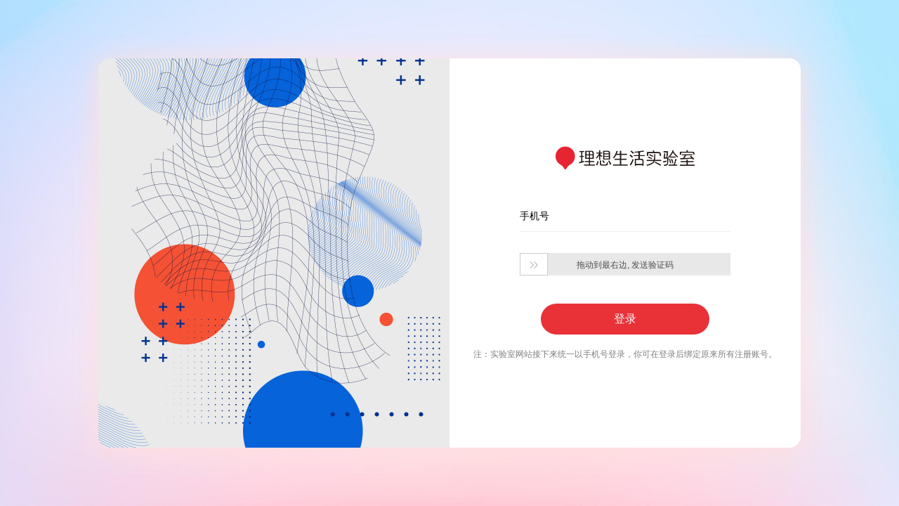

--- FILE ---
content_type: text/html; charset=utf-8
request_url: https://www.toodaylab.com/login?next=https://www.toodaylab.com/56287
body_size: 10650
content:
<!DOCTYPE html>
<html >
<head>
    <meta charset="utf-8"/>
    <meta name="description" content="理想生活实验室是一家关注创意设计与生活消费的媒体。我们致力于：以国际的视野去关注品质生活发展的驱动力；把品牌、设计师与普通人群真正联结起来。"/>
    <meta name="keywords"
          content="理想,实验室,品牌,消费,创意,creative,设计,design,时尚,fashion,服装,style,潮流,trend,生活,家居,home,建筑,architecture,杂志,magazine,插画,illustration,摄影,photo,photography,免费,free,gift,书,阅读,book,室内,interior,字体,fonts,日本,japan,nippon,欧洲,美国,科技,technology,tech,apple,iphone,ipad,ipod,nokia,htc,图片,资料,白色,视频,video,vimeo,youtube,youku,tudou,animation,动画,广告,advertising,print,tv,outdoor,ambient,online,cinema,文化,culture,包装,package,旅行,旅游,travel,hotel,手表,watch,gear,gadget,工业,industrial,装修,装饰,装潢,decoration,"/>
    <meta name="google-site-verification" content="mwEYYY2nBYnm1_JjzPqeGx4QDMhjpiSDgG9UFnN9ii4"/>
    <link rel="Shortcut Icon" type="image/x-icon" href="//static.toodaylab.com/static/favicon.ico"/>
    <link href="//static.toodaylab.com/static/images/icon/apple-touch-icon.png" rel="apple-touch-icon"/>
    <link href="//static.toodaylab.com/static/images/icon/apple-touch-icon-76x76.png" rel="apple-touch-icon" sizes="76x76"/>
    <link href="//static.toodaylab.com/static/images/icon/apple-touch-icon-120x120.png" rel="apple-touch-icon"
          sizes="120x120"/>
    <link href="//static.toodaylab.com/static/images/icon/apple-touch-icon-152x152.png" rel="apple-touch-icon"
          sizes="152x152"/>
    <link rel="stylesheet" href="//static.toodaylab.com/static/css/font-awesome.min.css"/>
    <link rel="stylesheet" href="//static.toodaylab.com/static/css/2015/style.2015.css?v=2025.11.13.0"/>
    <!--[if IE]><!-->
    <link href="//static.toodaylab.com/static/css/2015/style.2015.ie.css" rel="stylesheet" type="text/css"/>
    <!--<![endif]-->
    <script src="//static.toodaylab.com/static/js/jquery.min.js"></script>
    <meta name="viewport"
          content="width=device-width,initial-scale=1,minimum-scale=1,maximum-scale=1,user-scalable=no"/>
    <title>
        
            登录 | 理想生活实验室 - 为更理想的生活
        
    </title>
     
    <!-- Global site tag (gtag.js) - Google Analytics -->
    <script async src="https://www.googletagmanager.com/gtag/js?id=G-YBS5Y3XJL5"></script>
    <script>
        window.dataLayer = window.dataLayer || [];

        function gtag() {
            dataLayer.push(arguments);
        }

        gtag('js', new Date());

        gtag('config', 'G-YBS5Y3XJL5');
    </script>
</head>
<body>
<img src="//static.toodaylab.com/static/images/share-logo.jpg" width="0" height="0" style="position: absolute"/>
<div class="nav-header clearfix">
    <div class="wrap clearfix">
        <h3 class="logo">
            <a href="/">
                                <img src="//static.toodaylab.com/static/images/logo-3-3.png" alt="理想生活实验室"/>
                
                
                
                
                



                
                
            </a>
        </h3>
        <h3 class="min-logo">
            <a href="/">
                
                <img src="//static.toodaylab.com/static/images/logo-mini-2.png" alt="理想生活实验室"/>
            </a>
        </h3>

        <div class="navbar">
            <ul class="nav-left">
                <li class="sub-menu">
                    <a href="/">话题 <span class="triangle"></span></a>
                    <div class="dropdown dp-columns" style="width: 584px;">
                        <span class="triangle"></span>
                        <p class="items">
                            <a href="/column/299">专题</a> <span>|</span>
                            <a href="/column/300">攻略</a> <span>|</span>
                            <a href="/field/308">快消</a> <span>|</span>
                            <a href="/field/307">时尚</a> <span>|</span>
                            <a href="/field/306">智能</a> <span>|</span>
                            <a href="/field/305">娱乐</a> <span>|</span>
                            <a href="/field/304">运动</a> <span>|</span>
                            <a href="/field/303">生活</a> <span>|</span>
                            <a href="/field/302">设计</a> <span>|</span>
                            <a href="/field/301">出行</a>
                        </p>
                        <hr/>
                        <p class="items">
                            <a href="/topic/309">今日消费资讯</a> <span>|</span>
                            <a href="/topic/37">实验室带你过周末</a> <span>|</span>
                            <a href="/topic/40">实验室带你过假期</a> <span>|</span>
                            <a href="/topic/32">每日一图</a> <span>|</span>
                            <a href="/topic/33">每周一书</a> <span>|</span>
                            <a href="/topic/1903">创意城市月报</a> <span>|</span>
                            <a href="/topic/418">每周鞋报</a> <span>|</span>
                            <a href="/topic/310">实验室数字</a> <span>|</span>
                            <a href="/topic/316">新鲜社会人</a>

                        </p>
                    </div>
                </li>
                <li class=" nav-tv">
                    <a href="/topic/476">实验室TV</a>
                </li>
                <li class="">
                    <a href="/buys/choices">买不买</a>
                </li>
                <li class="">
                    <a href="/events">活动</a>
                </li>
                <li class="sub-menu">
                    <a>旗下产品<span class="triangle"></span></a>
                    <div class="dropdown dp-columns" style="width: 240px;">
                        <span class="triangle"></span>
                        <p class="title">
                            <span><a href="/subscribe">实验室报告</a></span>
                        </p>
                        <hr/>
                        <p class="title">
                            <span><a href="https://tooday.cn/" target="_blank">TOODAY MAGAZINE</a></span>
                        </p>
                        <!--<hr/>
                        <p class="title">
                            <span><a href="https://shop124361597.taobao.com/" target="_blank">实验室快闪店</a></span>
                        </p>
                        <a href="https://shop124361597.taobao.com/" target="_blank">
                            <img class="shop-logo" src="//static.toodaylab.com/static/images/lab-shop-logo.png" />
                        </a>-->
                    </div>
                </li>
                
                
                
                
                    <li class="search-btn"><a><i class="icon icon-search"></i></a></li>
                
            </ul>
            <ul class="nav-right">
                <li class="user-menu">
                    
                        <a href="/login" class="login-btn login">登录/注册</a>
                    
                </li>
            </ul>
        </div>
    </div>
</div>

<!-- responsive -->
<div class="m-nav-header ">
    <div class="wrap clearfix">
        <i class="open-menu icon fl icon-reorder"></i>
        <a href="/">
                        <img src="//static.toodaylab.com/static/images/logo-3-3.png" alt="理想生活实验室"/>
            
            
            
            

            
            

        </a>
        
            <i class="icon fr icon-search"></i>
        
    </div>
</div>

<div class="overlay-full-screen"></div>

<div class="m-left-menu">
    <div class="user-wrapper">
        
            <div class="user-header">
                <img src="//files.toodaylab.com/head/default.png"/>
            </div>
            <a href="/login" class="login-btn login">登录/注册</a>
        
    </div>

    <ul class="menu">
        <li class="nest sub-menu">
            分类目录
            <ul class="hide">
                <a href="/field/299">
                    <li><img src="//files.toodaylab.com/meta/9_299_e_icon_20150625163619.png"> 专题</li>
                </a>
                <a href="/field/300">
                    <li><img src="//files.toodaylab.com/meta/9_300_e_icon_20150625163629.png"> 攻略</li>
                </a>
                <a href="/field/308">
                    <li><img src="//files.toodaylab.com/meta/10_308_e_icon_20150625171443.png"> 快消</li>
                </a>
                <a href="/field/307">
                    <li><img src="//files.toodaylab.com/meta/10_307_e_icon_20150625163918.png"> 时尚</li>
                </a>
                <a href="/field/306">
                    <li><img src="//files.toodaylab.com/meta/10_306_e_icon_20150625163908.png"> 智能</li>
                </a>
                <a href="/field/305">
                    <li><img src="//files.toodaylab.com/meta/10_305_e_icon_20150625163900.png"> 娱乐</li>
                </a>
                <a href="/field/304">
                    <li><img src="//files.toodaylab.com/meta/10_304_e_icon_20150625163849.png"> 运动</li>
                </a>
                <a href="/field/303">
                    <li><img src="//files.toodaylab.com/meta/10_303_e_icon_20150625163839.png"> 生活</li>
                </a>
                <a href="/field/302">
                    <li><img src="//files.toodaylab.com/meta/10_302_e_icon_20150625163725.png"> 设计</li>
                </a>
                <a href="/field/301">
                    <li><img src="//files.toodaylab.com/meta/10_301_e_icon_20150625163712.png"> 出行</li>
                </a>
                <a href="/topic/309">
                    <li><img src="//files.toodaylab.com/meta/6_309_e_icon_20150625164250.png"> 今日消费资讯
                    </li>
                </a>
                <a href="/topic/37">
                    <li><img src="//files.toodaylab.com/meta/6_37_e_icon_20150625164406.png"> 实验室带你过周末
                    </li>
                </a>
                <a href="/topic/40">
                    <li><img src="//files.toodaylab.com/meta/6_40_e_icon_20150625164414.png"> 实验室带你过假期
                    </li>
                </a>
                <a href="/topic/32">
                    <li><img src="//files.toodaylab.com/meta/6_32_e_icon_20150625164345.png"> 每日一图
                    </li>
                </a>
                <a href="/topic/33">
                    <li><img src="//files.toodaylab.com/meta/6_33_e_icon_20150625164310.png"> 每周一书
                    </li>
                </a>
                <a href="/topic/1903">
                    <li><img style="filter: invert(1)"
                             src="//files.toodaylab.com/meta/6_1903_e_icon_20231013164639.png"> 创意城市月报
                    </li>
                </a>
                <a href="/topic/418">
                    <li><img style="filter: invert(1)"
                             src="//files.toodaylab.com/"> 每周鞋报
                    </li>
                </a>
                <a href="/topic/310">
                    <li><img src="//files.toodaylab.com/meta/6_310_e_icon_20150625164440.png"> 实验室数字
                    </li>
                </a>
                <a href="/topic/316">
                    <li><img src="//files.toodaylab.com/meta/6_316_e_icon_20150915124553.png"> 新鲜社会人
                    </li>
                </a>

            </ul>
        </li>
        <a href="/topic/476">
            <li>实验室TV</li>
        </a>
        <a href="/buys/choices">
            <li class="nest">买不买</li>
        </a>
        <a href="/events">
            <li>活动</li>
        </a>
        <li class="sub-menu nest">
            旗下产品
            <ul class="hide">
                <a href="/subscribe">
                    <li>实验室报告</li>
                </a>
                <a href="https://tooday.cn/">
                    <li>TOODAY MAGAZINE</li>
                </a>
                <!--<li>实验室快闪店</li>-->
            </ul>
        </li>
        
        
    </ul>

    
</div>
<!-- responsive -->


    <div class="search-box fullpage-box">
        <div class="dialog-table">
            <div class="dialog-cell">
                <div class="box-content">
                    <div class="search-wrapper">
                        <div class="search-box">
                            <input type="text" class="main-search"
                                   value=""/>
                            <input type="submit" value="搜索">
                        </div>
                    </div>
                    <div class="hot-wrapper">
                        <div class="hot-header">
                            <h2>过去 24 小时，最多人在看</h2>
                        </div>
                        <div class="hot-list clearfix">
                            
                                <a href="/83878" target="_blank">
                                    <div class="hot-item odd">
                                        <span class="ranking hot">1</span>
                                        <p>《一战再战》和《混沌少年时》成为大赢家的 83 届金球奖，还首次为播客颁了奖</p>
                                    </div>
                                </a>
                            
                                <a href="/83880" target="_blank">
                                    <div class="hot-item even">
                                        <span class="ranking hot">2</span>
                                        <p>今日消费资讯：张凌赫出任宝格丽品牌大使、李冰冰出任巴黎欧莱雅品牌代言人</p>
                                    </div>
                                </a>
                            
                                <a href="/83879" target="_blank">
                                    <div class="hot-item odd">
                                        <span class="ranking hot">3</span>
                                        <p>​农历丙午马年将至，来看看这 10 家腕表品牌是怎样诠释“马”元素的</p>
                                    </div>
                                </a>
                            
                                <a href="/83883" target="_blank">
                                    <div class="hot-item even">
                                        <span class="ranking ">4</span>
                                        <p>每周鞋报 | 特别篇 03：马年主题限定款来了，看看这 10 个品牌是怎么设计的</p>
                                    </div>
                                </a>
                            
                                <a href="/83877" target="_blank">
                                    <div class="hot-item odd">
                                        <span class="ranking ">5</span>
                                        <p>离开 MARNI 的 Francesco Risso 出任了 GU 的创意总监，你会有怎样的期待？</p>
                                    </div>
                                </a>
                            
                                <a href="/83864" target="_blank">
                                    <div class="hot-item even">
                                        <span class="ranking ">6</span>
                                        <p>两个人从相遇到相伴，可以有很美好的样子。就这样浪费一整天吧 #每周一书</p>
                                    </div>
                                </a>
                            
                                <a href="/83884" target="_blank">
                                    <div class="hot-item odd">
                                        <span class="ranking ">7</span>
                                        <p>《一战再战》横扫的 97 届美国国家评论协会奖，还有这些获奖影片值得留意</p>
                                    </div>
                                </a>
                            
                                <a href="/83881" target="_blank">
                                    <div class="hot-item even">
                                        <span class="ranking ">8</span>
                                        <p>iQOO Z11 Turbo 发布了，又一款第五代骁龙 8 机型，中端市场的新选择</p>
                                    </div>
                                </a>
                            
                                <a href="/83872" target="_blank">
                                    <div class="hot-item odd">
                                        <span class="ranking ">9</span>
                                        <p>关于 2025 年最满意的商业地产项目，这 4 位朋友给出了他们心中的答案</p>
                                    </div>
                                </a>
                            
                                <a href="/83876" target="_blank">
                                    <div class="hot-item even">
                                        <span class="ranking ">10</span>
                                        <p>魅族在团年活动上分享了最新的数据，也回答了一些大家关心的问题</p>
                                    </div>
                                </a>
                            
                        </div>
                    </div>
                </div>
            </div>
        </div>
    </div>

<!-- dialog -->

<script>
    var active_nav = -1;
    

    $(document).ready(function () {
        $('.navbar .nav-left li').hover(function () {
            $('.navbar .nav-left li').removeClass('active');
            $(this).addClass('active');
        }, function () {
            $('.navbar .nav-left li').removeClass('active');
            $($('.navbar .nav-left li')[active_nav]).addClass('active');
        });

        $('.overlay-full-screen').click(function () {
            var _menu = $('.m-left-menu');
            _menu.animate({'left': -_menu.width()}, 200);
            $(this).css('display', 'none');
            $('body').removeClass('slideout');
        });

        $('.nav-weixin').click(function () {
            $('.overlay-full-screen').click();
            $('.weixin-box').fadeIn(150);
        });

        $('.m-left-menu .sub-menu').click(function () {
            var _ul = $(this).find('ul');
            if (_ul.hasClass('hide')) {
                $.each($('.m-left-menu .sub-menu'), function (index, value) {
                    $(value).find('ul').addClass('hide').removeClass('show-block');
                });
                _ul.removeClass('hide').addClass('show-block');
                $('.menu').animate({scrollTop: 126}, 200);
            } else if (_ul.hasClass('show-block')) {
                _ul.addClass('hide').removeClass('show-block');
            }
        });


        $('.search-btn, .m-nav-header .icon-search').click(function () {
            $('.overlay-full-screen').click();
            $('.search-box').fadeIn(150);
            $('.search-box .main-search')[0].focus();
        });

        $('.open-menu').click(function () {
            var _menu = $('.m-left-menu');
            var _width = _menu.width();
            _menu.css('left', -_width).css('display', 'block');
            $('.overlay-full-screen').css('display', 'block');
            $('body').addClass('slideout');
            _menu.animate({'left': 0}, 200);
        });

        $('.fullpage-box').click(function (e) {
            var _is_contains = false;
            $.each($('.box-content'), function (index, value) {
                if ($.contains($(this)[0], e.target)) {
                    _is_contains = true;
                }
            });
            if (!_is_contains) {
                $(this).fadeOut(100);
            }
        });
        
            $('.main-search').keypress(function (event) {
                if (event.keyCode == 13) {
                    var search_content = $(this)[0].value.trim();
                    if (search_content != '') {
                        window.location = '/search2/' + encodeURIComponent(search_content);
                    }
                }
            });

            $('.search-box input[type="submit"]').click(function () {
                var search_content = $('.main-search')[0].value.trim();
                if (search_content != '') {
                    window.location = '/search2/' + encodeURIComponent(search_content);
                }
            });
        

        //增加ESC事件
        $(document).keyup(function (event) {
            if (event.keyCode == 27) {
                $('.fullpage-box').fadeOut(100);
            }
        });

    });


    


</script>

    <style>
        .nc_scale {
            height: 32px !important;
        }
    </style>
    <div class="login-w">
        <div class="slide" style="background-image: url(//static.toodaylab.com/static/images/bg-login-v2.jpg)"></div>
        <div class="login-box">
            <div class="cover">
                <div class="slide"
                     style="background-image: url(//static.toodaylab.com/static/images/login-cover-2.jpg)"></div>
            </div>
            <div class="login-form">
                <a href="/">
                    <img class="logo" src="//static.toodaylab.com/static/images/logo-3-3.png"/>
                </a>
                <form id="login_form" action="/login" method="post">
                    <input type="hidden" name="next" value="https://www.toodaylab.com/56287">
                    <div class="inputs">
                        <div class="input-w">
                            <input type="text" name="phone" id="phone"/>
                            <label for="phone">手机号</label>
                        </div>
                        <div id="noCaptcha" class="nc-container"></div>
                        <div class="input-w hide" id="smsCode">
                            <input type="text" name="dyn_code" id="dyn_code" autocomplete="off"/>
                            <label for="dyn_code">动态验证码</label>
                            <span class="btn-send-dyn-code" id="btn_send_dyn_code">获取验证码</span>
                        </div>
                    </div>
                </form>
                <span class="btn-login">登录</span>
                <span class="hint">注：实验室网站接下来统一以手机号登录，你可在登录后绑定原来所有注册账号。</span>
            </div>
        </div>
    </div>

<div class="g-footer">
    <div class="wrap">
        <div class="col">
            <div class="footer-diff">
                <div class="logo-g" style="">
                    <img src="//static.toodaylab.com/static/images/logo-f.png?v=1" alt="logo"/>
                    <img src="//static.toodaylab.com/static/images/qrcode-wxgzh.jpg" alt="wechat-qrcode"/>
                    <img src="//static.toodaylab.com/static/images/qrcode-xhs.jpg" alt="xiaoshongshu-qrcode"/>
                </div>
                <p class="com-info"><strong>理想生活实验室 - 为更理想的生活</strong></p>
                <div class="refer">
                    <a href="/about" target="_blank">关于我们</a> /
                    版权所有©2009-2026 成都喜闻乐见互动科技有限公司
                </div>
                <p class="refer">
                    <a href="http://beian.miit.gov.cn/" target="_blank"
                       style="white-space: nowrap;">蜀ICP备14011117号-2</a>
                </p>
            </div>
        </div>

        <div class="col">
            <div class="footer-diff">
                <p class="refer"><strong>社交平台</strong>
                    <a id="show_wechat" style="cursor: pointer;">微信公众号</a> /
                    <a href="https://www.xiaohongshu.com/user/profile/5abde75b11be102b7cf78942"
                       target="_blank">小红书</a> /
                    <a href="https://weibo.com/toodaylab" target="_blank">微博</a> /
                    <a href="https://www.douban.com/people/tooday/" target="_blank">豆瓣</a> /
                    <a href="https://twitter.com/toodaylab" target="_blank">X</a>
                </p>
                <p class="refer"><strong>视频频道</strong>
                    <a id="show_wx_video" style="cursor: pointer;">视频号</a> /
                    <a href="https://v.qq.com/biu/creator/home?vcuid=9000163613" target="_blank">腾讯视频-创作中心</a> /
                    <a href="https://v.qq.com/s/videoplus/333825842" target="_blank">腾讯视频</a> /
                    <a href="https://www.youku.com/profile/index?uid=UNjA3MzQyMDky" target="_blank">优酷</a> /
                    <a href="https://www.youku.com/profile/index?uid=UMTk1ODk0MDUyMA==" target="_blank">优酷-原土豆</a>
                    /
                    <a href="https://space.bilibili.com/31122862" target="_blank">bilibili</a>
                </p>
                <p class="refer"><strong>订阅我们</strong>
                    <a href="/feed">RSS</a> /
                    <a href="https://www.toutiao.com/c/user/token/MS4wLjABAAAAPY0IE85UY0l4PG3mFZ6ACC03V1BLz2oqcbFEipwO7j8/"
                       target="_blank">今日头条</a> /
                    <a href="https://www.myzaker.com/channel/1061" target="_blank">ZAKER</a> /
                    <a href="https://www.flipboard.cn/sections/flipboard%2Fcurator%252Fmagazine%252F41OX8XEtQyC4n2xamXSIwQ%253Am%253A1663343489"
                       target="_blank">Flipboard-红板报</a> /
                    <a href="https://c.m.163.com/news/sub/T1406270445977.html" target="_blank">网易新闻</a>
                </p>
                <p class="refer"><strong>一起工作</strong>
                    <a href="/join" target="_blank">加入我们</a> /
                    <a href="https://www.lagou.com/gongsi/j26147.html" target="_blank">拉勾招聘</a> /
                    <a href=" https://www.linkedin.com/company/toodaylab" target="_blank">LinkedIn</a>
                </p>
                <p class="cc"><br/>
                    商业目的使用理想生活实验室内容需获授权许可，非商业目的使用理想生活实验室内容需遵守 <a
                            href="http://creativecommons.org/licenses/by-nc-nd/4.0/" target="_blank">CC BY-NC-ND 4.0
                        规范</a>。

                </p>
            </div>
        </div>
    </div>
</div>

<div class="wechat-dialog" id="wechat_logo">
    <div class="overlay"></div>
    <img src="//static.toodaylab.com/static/images/about/wechat-toodaylab.jpg" width="250px" style="border-radius: 5px"/>
</div>

<div class="wechat-dialog" id="wx_video_logo">
    <div class="overlay"></div>
    <img src="//static.toodaylab.com/static/images/about/wx-video-toodaylab.jpg" width="250px" style="border-radius: 5px"/>
</div>

<script>
    //报名框
    $('#show_wechat').click(function () {
        $('#wechat_logo').fadeIn();
    });
    $('#show_wechat2').click(function () {
        $('#wechat_logo').fadeIn();
    });
    $('#wechat_logo').click(function () {
        $(this).fadeOut();
    });

    $('#show_wx_video, #show_wx_video2').click(function () {
        $('#wx_video_logo').fadeIn();
    });
    $('#wx_video_logo').click(function () {
        $(this).fadeOut();
        ``
    });

</script>
<!-- dialog -->
<div class="weixin-box fullpage-box">
    <div class="dialog-table"
         style="background-image: url(//static.toodaylab.com/static/images/weixin-bg.png); background-size: 600px; background-repeat: no-repeat; background-position: center">
        <div class="dialog-cell">
            <div class="box-content">
                <img src="//static.toodaylab.com/static/images/about/wechat-toodaylab.jpg"/>
            </div>
        </div>
    </div>
</div>
<!-- /container -->
<script src="//static.toodaylab.com/static/js/jquery.fitvids.js"></script>
<script src="//static.toodaylab.com/static/js/scrolltopcontrol.js?v=20231121"></script>
<script src="//static.toodaylab.com/static/js/jquery.form.min.js"></script>
<script src="//static.toodaylab.com/static/js/jquery.noty.packaged.min.js"></script>
<script src="//res.wx.qq.com/open/js/jweixin-1.6.0.js"></script>
<script>
    $(document).ready(function () {
        $.notice = function notice(text, type2, after_show_func) {
            console.log(type2)
            if (type2 === undefined || type2 === null) {
                type2 = 'error'
            }
            noty({
                text: text,
                type: type2,
                dismissQueue: true,
                layout: 'topCenter',
                theme: 'relax',
                timeout: 1000,
                callback: {
                    afterClose: after_show_func
                }
            })
        };

        $('.open-nav').click(function () {
            var _color = $('.open-nav span').css('color');
            if (_color == 'rgb(232, 50, 55)') {
                $('.open-nav span').css('color', 'rgba(0,0,0,0.5)');
            } else {
                $('.open-nav span').css('color', '#e83237');
            }


            var _display = $('.opened-menu').css('display');
            if (_display == 'none') {
                $('.opened-menu').fadeIn();
            } else {
                $('.opened-menu').fadeOut();
            }
        });

        $('#nav_search_btn').click(function () {
            var _w = $('.search').css('width');
            if (_w == '30px') {
                $('.search').animate({width: '100px'});
            } else {
                $('.search').animate({width: '30px'});
            }

        });
        $('.search').keypress(function (event) {
            if (event.keyCode == 13) {
                var search_content = $(this)[0].value.trim();
                if (search_content != '') {
                    window.location = '/search2/' + encodeURI(search_content);
                }
            }
        });

        $(window).resize(function () {
            $('.opened-menu').css('display', 'none');
        });

        //订阅校验
        $('#subscribe_form').submit(function () {
            var _email = $('#subscribe_email')[0].value;
            if (_email == '' || !/\w+([-+.]\w+)*@\w+([-.]\w+)*\.\w+([-.]\w+)*/.test(_email)) {
                $('#subscribe_tooltip').fadeIn();
                return false;
            }
        });
        $(document).click(function () {
            $('#subscribe_tooltip').fadeOut();
        });

        $('.show-login-box').click(function () {
            $('.dialog-box-overlay').css('display', 'block');
            $('.login-box').css('display', 'block');
        });

        $('.box-close').click(function () {
            $(this).parents('.dialog-box').css('display', 'none');
            $('.dialog-box-overlay').css('display', 'none');
        });
    });
</script>
<script>
    wx.config({
        debug: false,
        appId: 'wxf8b90f09c2fe83f7',
        timestamp: 1768994170,
        nonceStr: '0xm1WAGsVZYK2HL',
        signature: '006962b80ade9085ae7b8a2e1f48d0471caefd16',
        jsApiList: [
            'onMenuShareTimeline',
            'onMenuShareAppMessage'
        ]
    });

    wx.ready(function () {
        wx.onMenuShareTimeline({
            title: document.getElementsByTagName('title')[0].innerText.trim(), // 分享标题
            link: 'https://www.toodaylab.com/login?next=https:%2F%2Fwww.toodaylab.com%2F56287',
            imgUrl: 'https://www.toodaylab.com/static/images/share-logo.jpg',
            success: function () {
                console.log('分享成功');
            },
            cancel: function () {
                console.log('分享取消');
            }
        });

        let desc = document.getElementsByClassName('excerpt')[0];
        if (desc !== undefined && desc !== null) {
            desc = desc.innerText.trim()
        } else {
            desc = '为更理想的生活。'
        }

        wx.onMenuShareAppMessage({
            title: document.getElementsByTagName('title')[0].innerText.trim(),
            link: 'https://www.toodaylab.com/login?next=https:%2F%2Fwww.toodaylab.com%2F56287',
            desc: desc,
            imgUrl: 'https://www.toodaylab.com/static/images/share-logo.jpg',
            success: function () {
                console.log('分享成功');
            },
            cancel: function () {
                console.log('分享取消');
            }
        });
    });
</script>

    <script>
        var cd = 0;
        var cd_interval = null;
        var nc_token = ["FFFF0N00000000009574", (new Date()).getTime(), Math.random()].join(':');
        var csessionid = null;
        var sig = null;
        $(function () {
            $('.login-box input[name=phone]').keyup(function () {
                if ($(this)[0].value.trim().length == 11) {
                    $('.login-box .btn-send-dyn-code').addClass('active');
                } else {
                    $('.login-box .btn-send-dyn-code').removeClass('active');
                }
            });

            $('.login-box input').keyup(function () {

                if ($(this)[0].value.trim().length > 0) {
                    $(this).parents('.input-w').addClass('open');
                } else {
                    $(this).parents('.input-w').removeClass('open');
                }

            });

            $('#btn_send_dyn_code').click(function () {
                var phone = $('input[name=phone]')[0].value.trim();
                var _btn = $(this);
                if (phone.length !== 11) {
                    $.notice('请填写正确的手机号');
                    return false;
                }

                $.ajax({
                    type: 'post',
                    url: '/send_dyna_code',
                    data: {
                        'phone': phone,
                        'nc_token': nc_token,
                        'csessionid': csessionid,
                        'sig': sig
                    },
                    success: function (data) {
                        if (data.success) {
                            _btn.removeClass('active');
                            cd = 120;
                            _btn[0].innerText = cd + 's';
                            cd_interval = setInterval(function () {
                                cd--;
                                _btn[0].innerText = cd + 's';
                                if (cd === 0) {
                                    _btn.addClass('active');
                                    _btn[0].innerText = '重发验证码';
                                    clearInterval(cd_interval);
                                }
                            }, 1000)
                        } else {
                            $.notice(data.err_msg);
                        }
                    }
                })
            });

            $('#login_form').submit(function () {
                return false;
            });

            $('.btn-login').click(function () {
                $('#login_form').ajaxSubmit(function (data) {
                    if (data.success) {
                        
                            location.href = 'https://www.toodaylab.com/56287';
                        
                    } else {
                        $.notice(data.err_msg);
                    }
                });
            });


        });


    </script>
    <script type="text/javascript" charset="utf-8" src="//g.alicdn.com/sd/ncpc/nc.js?t=2015052012"></script>
    <script type="text/javascript">
        var NC_Opt =
            {
                renderTo: "#noCaptcha",
                appkey: "FFFF0N00000000009574",
                scene: "nc_message",
                token: nc_token,
                customWidth: 300,
                trans: {"key1": "code0"},
                elementID: ["usernameID"],
                is_Opt: 0,
                language: "cn",
                isEnabled: true,
                timeout: 3000,
                times: 5,
                apimap: {},
                callback: function (data) {
                    csessionid = data.csessionid;
                    sig = data.sig;

                    $('#noCaptcha').hide();
                    $('#smsCode').removeClass('hide');
                    $('#btn_send_dyn_code').click();
                }
            }
        var nc = new noCaptcha(NC_Opt)
        nc.upLang('cn', {
            _startTEXT: "拖动到最右边, 发送验证码",
            _yesTEXT: "验证通过",
            _error300: "哎呀，出错了，点击<a href=\"javascript:__nc.reset()\">刷新</a>再来一次",
            _errorNetwork: "网络不给力，请<a href=\"javascript:__nc.reset()\">点击刷新</a>",
        })
    </script>


<script>
    // 自带monitor
    $.ajax({
        type: 'POST',
        url: '/monitor',
        data: {'r_refer': ''}
    })
</script>
<script type="text/javascript">
    var _gaq = _gaq || [];
    _gaq.push(['_setAccount', 'UA-760259-2']);
    _gaq.push(['_trackPageview']);

    (function () {
        var ga = document.createElement('script');
        ga.type = 'text/javascript';
        ga.async = true;
        ga.src = ('https:' == document.location.protocol ? 'https://ssl' : 'http://www') + '.google-analytics.com/ga.js';
        var s = document.getElementsByTagName('script')[0];
        s.parentNode.insertBefore(ga, s);
    })();
</script>
<!-- start cnzz -->



<!-- end cnzz -->
<!-- Start Alexa Certify Javascript
<script type="text/javascript">
    _atrk_opts = {atrk_acct: "YsKUj1a0CM008l", domain: "toodaylab.com", dynamic: true};
    (function () {
        var as = document.createElement('script');
        as.type = 'text/javascript';
        as.async = true;
        as.src = "https://d31qbv1cthcecs.cloudfront.net/atrk.js";
        var s = document.getElementsByTagName('script')[0];
        s.parentNode.insertBefore(as, s);
    })();
</script>
<noscript><img src="https://d5nxst8fruw4z.cloudfront.net/atrk.gif?account=YsKUj1a0CM008l" style="display:none"
               height="1" width="1" alt=""/></noscript>
 End Alexa Certify Javascript -->
</body>
</html>

--- FILE ---
content_type: text/css
request_url: https://static.toodaylab.com/static/css/2015/style.2015.ie.css
body_size: 0
content:
.right-s-slides .s-slide {
    width: 100%;
    height: 49%;
    float: left;
    position: relative;
    margin-bottom: 8px;
}

.slide {
    position: absolute;
    top: 0;
    bottom: 0;
    left: 0;
    right: 0;
    background-size: cover;
    background-position: center;
    background-color: #333;
}

--- FILE ---
content_type: text/javascript;charset=UTF-8
request_url: https://cf.aliyun.com/nocaptcha/initialize.jsonp?a=FFFF0N00000000009574&t=FFFF0N00000000009574%3A1768999994494%3A0.6518858370909675&scene=nc_message&lang=cn&v=v1.2.21&href=https%3A%2F%2Fwww.toodaylab.com%2Flogin&comm={}&callback=initializeJsonp_08902107326778435
body_size: 94
content:
initializeJsonp_08902107326778435({"result":{"msg":"success","success":true},"success":true});